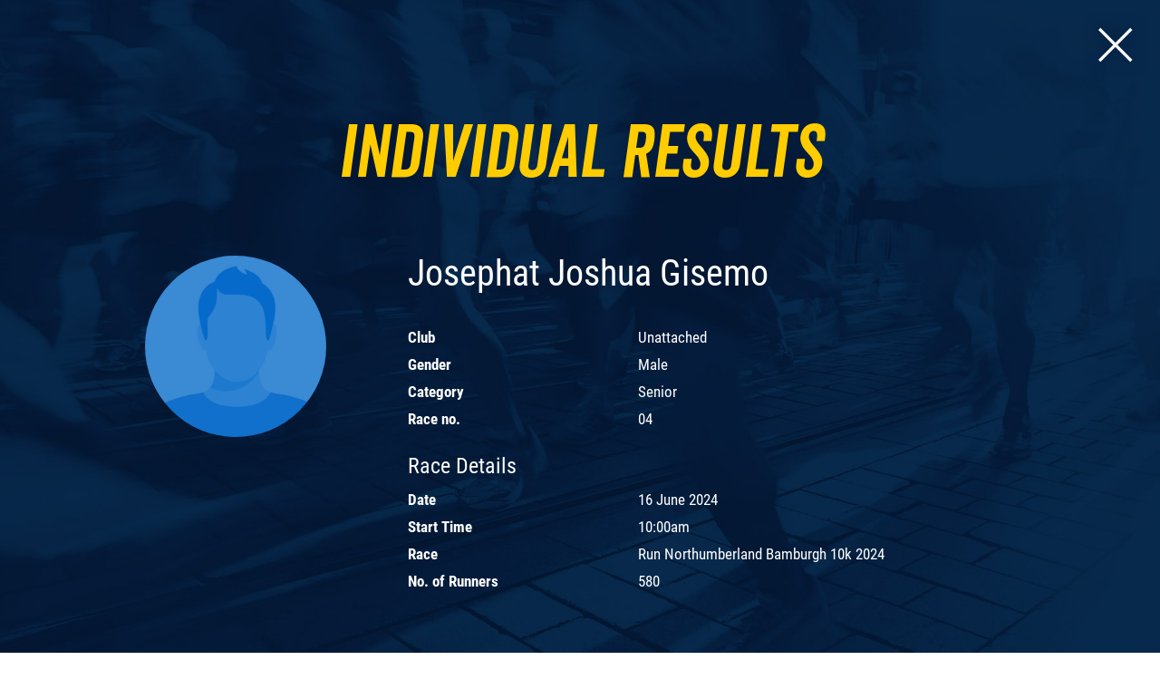

--- FILE ---
content_type: text/html; charset=UTF-8
request_url: https://runnation.co.uk/results/bamburgh-10k-2024/04
body_size: 1988
content:
<!DOCTYPE html>
<html>
<head>
    <meta charset="utf-8">
    <meta http-equiv="X-UA-Compatible" content="IE=edge">
    <meta name="viewport" content="width=device-width, initial-scale=1">
    <title>Josephat Joshua Gisemo result at Run Northumberland Bamburgh 10k 2024 - Run Nation</title>
            <link rel="stylesheet" href="https://runnation.co.uk/css/bootstrap.css" type="text/css">
        <link rel="stylesheet" href="https://runnation.co.uk/css/style.css?3faecf43059b79386c139538b442677a">
        <link rel="stylesheet" href="/css/responsive.css?3faecf43059b79386c139538b442677a">
        <!--[if lt IE 9]>
        <link rel="stylesheet" type="text/css" href="https://runnation.co.uk/css/ie.css">
        <![endif]-->
        <link rel="icon" type="image/x-icon" href="/images/favicon.png"/>
    <!-- Global site tag (gtag.js) - Google Analytics -->
<script async src="https://www.googletagmanager.com/gtag/js?id=UA-112821134-1"></script>
<script>
    window.dataLayer = window.dataLayer || [];
    function gtag() {
        dataLayer.push(arguments);
    }
    gtag('js', new Date());
    gtag('config', 'UA-112821134-1');
</script>
</head>
<body class="">

    <div class="background-mixed">

        <a href="/results/bamburgh-10k-2024" class="cls_btn">
            <span id="search_close_icon">
                <i class="ion-ios-close-empty"></i>
            </span>
        </a>

        <div class="my_results">

            <div id="success_top">
                <div class="container">
                    <div class="row">
                        <div class="col-sm-12">
                            <h1 class="heading">Individual Results</h1>
                        </div><!-- col-sm-12 -->
                    </div><!-- row -->
                </div><!-- container -->
            </div><!-- top -->

            <div class="container">
                <div class="row">
                    <div class="col-sm-6">
                        <div id="user_img_left" class="clearfix">
                            <img src="/images/placeholder-male.gif"/>
                        </div><!-- user_img_left -->
                        <div class="user_detail">
                            <h2>Josephat Joshua Gisemo</h2>
                            <table cellpadding="0" cellspacing="0" border="0" width="100%">
                                <tr>
                                    <th>Club</th>
                                    <td>Unattached</td>
                                </tr>
                                <tr>
                                    <th>Gender</th>
                                    <td>Male</td>
                                </tr>
                                <tr>
                                    <th>Category</th>
                                    <td>Senior </td>
                                </tr>
                                <tr>
                                    <th>Race no.</th>
                                    <td>04</td>
                                </tr>
                                                                                                                                                                    </table>
                        </div><!-- user_detail -->
                    </div><!-- col-sm-6 -->
                    <div class="col-sm-6">
                        <div class="user_detail user_detail_right ">
                            <h4>Race Details</h4>
                            <table cellpadding="0" cellspacing="0" border="0" width="100%">
                                <tr>
                                    <th>Date</th>
                                    <td>16 June 2024</td>
                                </tr>
                                <tr>
                                    <th>Start Time</th>
                                    <td>10:00am</td>
                                </tr>
                                <tr>
                                    <th>Race</th>
                                    <td>Run Northumberland Bamburgh 10k 2024</td>
                                </tr>
                                <tr>
                                    <th>No. of Runners</th>
                                    <td>580</td>
                                </tr>
                            </table>
                        </div><!-- user_detail -->
                    </div><!-- col-sm-6 -->
                </div><!-- row -->
            </div><!-- container -->
        </div><!-- my_account -->


        <!-- My Race -->

        <div>
            <div>
                <div class="sharethis-inline-share-buttons centered"></div>
                <div class="container">

                    <div id="time_section">
                        <div class="row">
                            <div class="col-sm-6">
                                <div class="gun_time">
                                    <p>Chip Time</p>
                                    <h2>00:29:50</h2>
                                </div><!-- gun_time -->
                            </div><!-- col-sm-6 -->
                            <div class="col-sm-6">
                                <div class="gun_time">
                                    <p>Gun Time</p>
                                    <h2>00:29:51</h2>
                                </div><!-- gun_time -->
                            </div><!-- col-sm-6 -->
                        </div><!-- row -->
                    </div><!-- gun_time_section -->
                    <div id="position_circles">
                        <div class="row">
                            <div class="col-sm-3">
                                <h2>Category Position</h2>
                                <div class="circle_category">
                                    <canvas id="stats_circle1">

                                    </canvas>
                                    <div class="circle_content clearfix">
                                        <h3>3<sup>rd</sup></h3>
                                        <p>/ 114</p>
                                    </div>
                                </div>
                            </div><!-- col-sm-4 -->
                            <div class="col-sm-6">
                                <h2>Overall Position</h2>
                                <div class="circle_overall">
                                    <canvas id="stats_circle2">

                                    </canvas>
                                    <div class="circle_content clearfix">
                                        <h3>3<sup>rd</sup></h3>
                                        <p>/ 580</p>
                                    </div><!-- gun_time -->
                                </div>
                            </div><!-- col-sm-4 -->
                            <div class="col-sm-3">
                                <h2>Gender Position</h2>
                                <div class="circle_gender">
                                    <canvas id="stats_circle3">

                                    </canvas>
                                    <div class="circle_content clearfix">
                                        <h3>3<sup>rd</sup></h3>
                                        <p>/ 294</p>
                                    </div><!-- gun_time -->
                                </div>
                            </div><!-- col-sm-4 -->
                        </div><!-- row -->
                    </div><!-- position_section -->


                </div><!-- container -->
            </div>
        </div>
    </div><!-- page outer -->

        <script src="https://runnation.co.uk/js/modernizr.custom.js"></script>
    <script src="https://code.jquery.com/jquery-3.3.1.min.js" integrity="sha256-FgpCb/KJQlLNfOu91ta32o/NMZxltwRo8QtmkMRdAu8=" crossorigin="anonymous"></script>
    <script src="https://runnation.co.uk/js/bootstrap.js"></script>

    <script type='text/javascript' src='//platform-api.sharethis.com/js/sharethis.js#property=5a5dd741b4d5b800123095d2&product=inline-share-buttons' async='async'></script>
    <script src="https://cdnjs.cloudflare.com/ajax/libs/Chart.js/2.5.0/Chart.min.js"></script>

    <script type="text/javascript">

        new Chart(document.getElementById("stats_circle1"), {
            type: 'doughnut',
            data: {

                datasets: [
                    {
                        labels: [],
                        backgroundColor: ["#0053b1", "#549ee4"],
                        data: [3,114]
                    }
                ]
            },
            options: {
                cutoutPercentage: 70,

                legend: {
                    display: false,

                },
                tooltips: {
                    enabled: false
                }
            }
        });
    </script>

    <script type="text/javascript">

        new Chart(document.getElementById("stats_circle2"), {
            type: 'doughnut',
            data: {

                datasets: [
                    {
                        labels: [],
                        backgroundColor: ["#0053b1", "#549ee4"],
                        data: [3,580]
                    }
                ]
            },
            options: {
                cutoutPercentage: 70,

                legend: {
                    display: false,

                },
                tooltips: {
                    enabled: false
                }
            }
        });
    </script>

    <script type="text/javascript">

        new Chart(document.getElementById("stats_circle3"), {
            type: 'doughnut',
            data: {

                datasets: [
                    {
                        labels: [],
                        backgroundColor: ["#0053b1", "#549ee4"],
                        data: [3,294]
                    }
                ]
            },
            options: {
                cutoutPercentage: 70,

                legend: {
                    display: false,

                },
                tooltips: {
                    enabled: false
                }
            }
        });
    </script>


</body>
</html>
